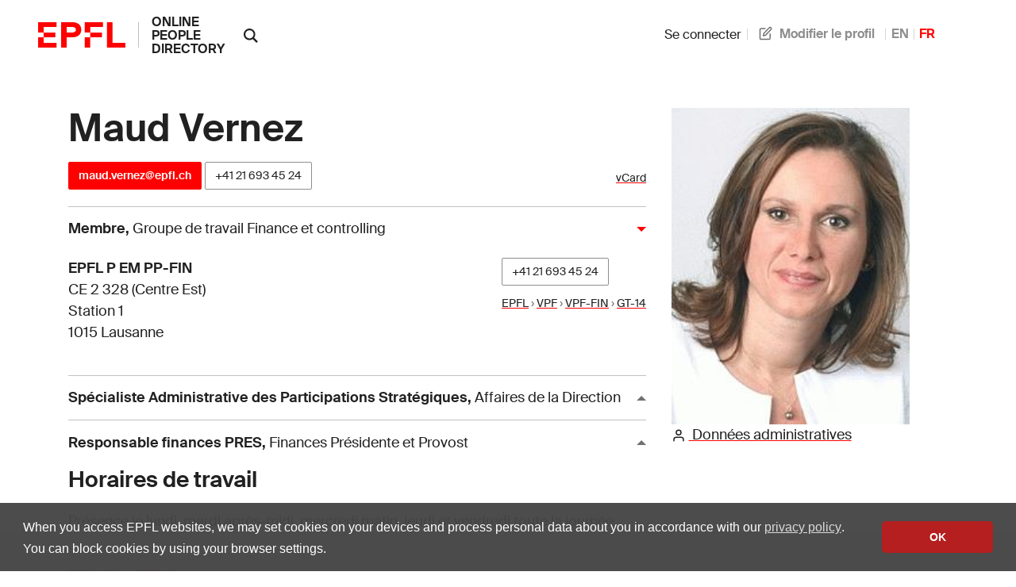

--- FILE ---
content_type: text/css
request_url: https://people.epfl.ch/assets/people-d83326dbcc6bfa93245eaee03f6d5814af96566c71e87edc80714d73bde0dd33.css
body_size: 7625
content:
.picker__box{padding:0 1em}.picker__header{text-align:center;position:relative;margin-top:.75em}.picker__month,.picker__year{font-weight:500;display:inline-block;margin-left:.25em;margin-right:.25em}.picker__year{color:#999;font-size:.8em;font-style:italic}.picker__select--month,.picker__select--year{border:1px solid #b7b7b7;height:2em;padding:.5em;margin-left:.25em;margin-right:.25em}@media(min-width: 24.5em){.picker__select--month,.picker__select--year{margin-top:-0.5em}}.picker__select--month{width:35%}.picker__select--year{width:22.5%}.picker__select--month:focus,.picker__select--year:focus{border-color:#0089ec}.picker__nav--prev,.picker__nav--next{position:absolute;padding:.5em 1.25em;width:1em;height:1em;box-sizing:content-box;top:-0.25em}@media(min-width: 24.5em){.picker__nav--prev,.picker__nav--next{top:-0.33em}}.picker__nav--prev{left:-1em;padding-right:1.25em}@media(min-width: 24.5em){.picker__nav--prev{padding-right:1.5em}}.picker__nav--next{right:-1em;padding-left:1.25em}@media(min-width: 24.5em){.picker__nav--next{padding-left:1.5em}}.picker__nav--prev:before,.picker__nav--next:before{content:" ";border-top:.5em solid transparent;border-bottom:.5em solid transparent;border-right:.75em solid #000;width:0;height:0;display:block;margin:0 auto}.picker__nav--next:before{border-right:0;border-left:.75em solid #000}.picker__nav--prev:hover,.picker__nav--next:hover{cursor:pointer;color:#000;background:#b1dcfb}.picker__nav--disabled,.picker__nav--disabled:hover,.picker__nav--disabled:before,.picker__nav--disabled:before:hover{cursor:default;background:none;border-right-color:#f5f5f5;border-left-color:#f5f5f5}.picker__table{text-align:center;border-collapse:collapse;border-spacing:0;table-layout:fixed;font-size:inherit;width:100%;margin-top:.75em;margin-bottom:.5em}@media(min-height: 33.875em){.picker__table{margin-bottom:.75em}}.picker__table td{margin:0;padding:0}.picker__weekday{width:14.285714286%;font-size:.75em;padding-bottom:.25em;color:#999;font-weight:500}@media(min-height: 33.875em){.picker__weekday{padding-bottom:.5em}}.picker__day{padding:.3125em 0;font-weight:200;border:1px solid transparent}.picker__day--today{position:relative}.picker__day--today:before{content:" ";position:absolute;top:2px;right:2px;width:0;height:0;border-top:.5em solid #0059bc;border-left:.5em solid transparent}.picker__day--disabled:before{border-top-color:#aaa}.picker__day--outfocus{color:#ddd}.picker__day--infocus:hover,.picker__day--outfocus:hover{cursor:pointer;color:#000;background:#b1dcfb}.picker__day--highlighted{border-color:#0089ec}.picker__day--highlighted:hover,.picker--focused .picker__day--highlighted{cursor:pointer;color:#000;background:#b1dcfb}.picker__day--selected,.picker__day--selected:hover,.picker--focused .picker__day--selected{background:#0089ec;color:#fff}.picker__day--disabled,.picker__day--disabled:hover,.picker--focused .picker__day--disabled{background:#f5f5f5;border-color:#f5f5f5;color:#ddd;cursor:default}.picker__day--highlighted.picker__day--disabled,.picker__day--highlighted.picker__day--disabled:hover{background:#bbb}.picker__footer{text-align:center}.picker__button--today,.picker__button--clear,.picker__button--close{border:1px solid #fff;background:#fff;font-size:.8em;padding:.66em 0;font-weight:bold;width:33%;display:inline-block;vertical-align:bottom}.picker__button--today:hover,.picker__button--clear:hover,.picker__button--close:hover{cursor:pointer;color:#000;background:#b1dcfb;border-bottom-color:#b1dcfb}.picker__button--today:focus,.picker__button--clear:focus,.picker__button--close:focus{background:#b1dcfb;border-color:#0089ec;outline:none}.picker__button--today:before,.picker__button--clear:before,.picker__button--close:before{position:relative;display:inline-block;height:0}.picker__button--today:before,.picker__button--clear:before{content:" ";margin-right:.45em}.picker__button--today:before{top:-0.05em;width:0;border-top:.66em solid #0059bc;border-left:.66em solid transparent}.picker__button--clear:before{top:-0.25em;width:.66em;border-top:3px solid #e20}.picker__button--close:before{content:"×";top:-0.1em;vertical-align:top;font-size:1.1em;margin-right:.35em;color:#777}.picker__button--today[disabled],.picker__button--today[disabled]:hover{background:#f5f5f5;border-color:#f5f5f5;color:#ddd;cursor:default}.picker__button--today[disabled]:before{border-top-color:#aaa}/*! Flickity v2.2.2
https://flickity.metafizzy.co
---------------------------------------------- */.flickity-enabled{position:relative}.flickity-enabled:focus{outline:none}.flickity-viewport{overflow:hidden;position:relative;height:100%}.flickity-slider{position:absolute;width:100%;height:100%}.flickity-enabled.is-draggable{-webkit-tap-highlight-color:transparent;-webkit-user-select:none;-moz-user-select:none;-ms-user-select:none;user-select:none}.flickity-enabled.is-draggable .flickity-viewport{cursor:move;cursor:-webkit-grab;cursor:grab}.flickity-enabled.is-draggable .flickity-viewport.is-pointer-down{cursor:-webkit-grabbing;cursor:grabbing}.flickity-button{position:absolute;background:hsla(0, 0%, 100%, 0.75);border:none;color:#333}.flickity-button:hover{background:white;cursor:pointer}.flickity-button:focus{outline:none;box-shadow:0 0 0 5px #19f}.flickity-button:active{opacity:.6}.flickity-button:disabled{opacity:.3;cursor:auto;pointer-events:none}.flickity-button-icon{fill:currentColor}.flickity-prev-next-button{top:50%;width:44px;height:44px;border-radius:50%;transform:translateY(-50%)}.flickity-prev-next-button.previous{left:10px}.flickity-prev-next-button.next{right:10px}.flickity-rtl .flickity-prev-next-button.previous{left:auto;right:10px}.flickity-rtl .flickity-prev-next-button.next{right:auto;left:10px}.flickity-prev-next-button .flickity-button-icon{position:absolute;left:20%;top:20%;width:60%;height:60%}.flickity-page-dots{position:absolute;width:100%;bottom:-25px;padding:0;margin:0;list-style:none;text-align:center;line-height:1}.flickity-rtl .flickity-page-dots{direction:rtl}.flickity-page-dots .dot{display:inline-block;width:10px;height:10px;margin:0 8px;background:#333;border-radius:50%;opacity:.25;cursor:pointer}.flickity-page-dots .dot.is-selected{opacity:1}.flickity-enabled.is-fullscreen{position:fixed;left:0;top:0;width:100%;height:100%;background:hsla(0, 0%, 0%, 0.9);padding-bottom:35px;z-index:1}.flickity-enabled.is-fullscreen .flickity-page-dots{bottom:10px}.flickity-enabled.is-fullscreen .flickity-page-dots .dot{background:white}html.is-flickity-fullscreen{overflow:hidden}.flickity-fullscreen-button{display:block;right:10px;top:10px;width:24px;height:24px;border-radius:4px}.flickity-rtl .flickity-fullscreen-button{right:auto;left:10px}.flickity-fullscreen-button-exit{display:none}.flickity-enabled.is-fullscreen .flickity-fullscreen-button-exit{display:block}.flickity-enabled.is-fullscreen .flickity-fullscreen-button-view{display:none}.flickity-fullscreen-button .flickity-button-icon{position:absolute;width:16px;height:16px;left:4px;top:4px}.introjs-overlay{position:absolute;box-sizing:content-box;z-index:999999;background-color:#000;opacity:0;background:-moz-radial-gradient(center, ellipse farthest-corner, rgba(0, 0, 0, 0.4) 0, rgba(0, 0, 0, 0.9) 100%);background:-webkit-gradient(radial, center center, 0px, center center, 100%, color-stop(0%, rgba(0, 0, 0, 0.4)), color-stop(100%, rgba(0, 0, 0, 0.9)));background:-webkit-radial-gradient(center, ellipse farthest-corner, rgba(0, 0, 0, 0.4) 0, rgba(0, 0, 0, 0.9) 100%);background:-o-radial-gradient(center, ellipse farthest-corner, rgba(0, 0, 0, 0.4) 0, rgba(0, 0, 0, 0.9) 100%);background:-ms-radial-gradient(center, ellipse farthest-corner, rgba(0, 0, 0, 0.4) 0, rgba(0, 0, 0, 0.9) 100%);background:radial-gradient(center, ellipse farthest-corner, rgba(0, 0, 0, 0.4) 0, rgba(0, 0, 0, 0.9) 100%);filter:"progid:DXImageTransform.Microsoft.gradient(startColorstr='#66000000',endColorstr='#e6000000',GradientType=1)";-ms-filter:"progid:DXImageTransform.Microsoft.Alpha(Opacity=50)";filter:alpha(opacity=50);-webkit-transition:all .3s ease-out;-moz-transition:all .3s ease-out;-ms-transition:all .3s ease-out;-o-transition:all .3s ease-out;transition:all .3s ease-out}.introjs-fixParent{z-index:auto !important;opacity:1 !important;-webkit-transform:none !important;-moz-transform:none !important;-ms-transform:none !important;-o-transform:none !important;transform:none !important}.introjs-showElement,tr.introjs-showElement>td,tr.introjs-showElement>th{z-index:9999999 !important}.introjs-disableInteraction{z-index:99999999 !important;position:absolute;background-color:white;opacity:0;filter:alpha(opacity=0)}.introjs-relativePosition,tr.introjs-showElement>td,tr.introjs-showElement>th{position:relative}.introjs-helperLayer{box-sizing:content-box;position:absolute;z-index:9999998;background-color:#fff;background-color:rgba(255, 255, 255, 0.9);border:1px solid #777;border:1px solid rgba(0, 0, 0, 0.5);border-radius:4px;box-shadow:0 2px 15px rgba(0, 0, 0, 0.4);-webkit-transition:all .3s ease-out;-moz-transition:all .3s ease-out;-ms-transition:all .3s ease-out;-o-transition:all .3s ease-out;transition:all .3s ease-out}.introjs-tooltipReferenceLayer{box-sizing:content-box;position:absolute;visibility:hidden;z-index:100000000;background-color:transparent;-webkit-transition:all .3s ease-out;-moz-transition:all .3s ease-out;-ms-transition:all .3s ease-out;-o-transition:all .3s ease-out;transition:all .3s ease-out}.introjs-helperLayer *,.introjs-helperLayer *:before,.introjs-helperLayer *:after{-webkit-box-sizing:content-box;-moz-box-sizing:content-box;-ms-box-sizing:content-box;-o-box-sizing:content-box;box-sizing:content-box}.introjs-helperNumberLayer{box-sizing:content-box;position:absolute;visibility:visible;top:-16px;left:-16px;z-index:9999999999 !important;padding:2px;font-family:Arial,verdana,tahoma;font-size:13px;font-weight:bold;color:white;text-align:center;text-shadow:1px 1px 1px rgba(0, 0, 0, 0.3);background:#ff3019;background:-webkit-linear-gradient(top, #ff3019 0%, #cf0404 100%);background:-webkit-gradient(linear, left top, left bottom, color-stop(0%, #ff3019), color-stop(100%, #cf0404));background:-moz-linear-gradient(top, #ff3019 0%, #cf0404 100%);background:-ms-linear-gradient(top, #ff3019 0%, #cf0404 100%);background:-o-linear-gradient(top, #ff3019 0%, #cf0404 100%);background:linear-gradient(to bottom, #ff3019 0%, #cf0404 100%);width:20px;height:20px;line-height:20px;border:3px solid white;border-radius:50%;filter:"progid:DXImageTransform.Microsoft.gradient(startColorstr='#ff3019', endColorstr='#cf0404', GradientType=0)";filter:"progid:DXImageTransform.Microsoft.Shadow(direction=135, strength=2, color=ff0000)";box-shadow:0 2px 5px rgba(0, 0, 0, 0.4)}.introjs-arrow{border:5px solid transparent;content:"";position:absolute}.introjs-arrow.top{top:-10px;border-bottom-color:white}.introjs-arrow.top-right{top:-10px;right:10px;border-bottom-color:white}.introjs-arrow.top-middle{top:-10px;left:50%;margin-left:-5px;border-bottom-color:white}.introjs-arrow.right{right:-10px;top:10px;border-left-color:white}.introjs-arrow.right-bottom{bottom:10px;right:-10px;border-left-color:white}.introjs-arrow.bottom{bottom:-10px;border-top-color:white}.introjs-arrow.bottom-right{bottom:-10px;right:10px;border-top-color:white}.introjs-arrow.bottom-middle{bottom:-10px;left:50%;margin-left:-5px;border-top-color:white}.introjs-arrow.left{left:-10px;top:10px;border-right-color:white}.introjs-arrow.left-bottom{left:-10px;bottom:10px;border-right-color:white}.introjs-tooltip{box-sizing:content-box;position:absolute;visibility:visible;padding:10px;background-color:white;min-width:200px;max-width:300px;border-radius:3px;box-shadow:0 1px 10px rgba(0, 0, 0, 0.4);-webkit-transition:opacity .1s ease-out;-moz-transition:opacity .1s ease-out;-ms-transition:opacity .1s ease-out;-o-transition:opacity .1s ease-out;transition:opacity .1s ease-out}.introjs-tooltipbuttons{text-align:right;white-space:nowrap}.introjs-button{box-sizing:content-box;position:relative;overflow:visible;display:inline-block;padding:.3em .8em;border:1px solid #d4d4d4;margin:0;text-decoration:none;text-shadow:1px 1px 0 #fff;font:11px/normal sans-serif;color:#333;white-space:nowrap;cursor:pointer;outline:none;background-color:#ececec;background-image:-webkit-gradient(linear, 0 0, 0 100%, from(#f4f4f4), to(#ececec));background-image:-moz-linear-gradient(#f4f4f4, #ececec);background-image:-o-linear-gradient(#f4f4f4, #ececec);background-image:linear-gradient(#f4f4f4, #ececec);-webkit-background-clip:padding;-moz-background-clip:padding;-o-background-clip:padding-box;-webkit-border-radius:.2em;-moz-border-radius:.2em;border-radius:.2em;zoom:1;*display:inline;margin-top:10px}.introjs-button:hover{border-color:#bcbcbc;text-decoration:none;box-shadow:0px 1px 1px #e3e3e3}.introjs-button:focus,.introjs-button:active{background-image:-webkit-gradient(linear, 0 0, 0 100%, from(#ececec), to(#f4f4f4));background-image:-moz-linear-gradient(#ececec, #f4f4f4);background-image:-o-linear-gradient(#ececec, #f4f4f4);background-image:linear-gradient(#ececec, #f4f4f4)}.introjs-button::-moz-focus-inner{padding:0;border:0}.introjs-skipbutton{box-sizing:content-box;margin-right:5px;color:#7a7a7a}.introjs-prevbutton{-webkit-border-radius:.2em 0 0 .2em;-moz-border-radius:.2em 0 0 .2em;border-radius:.2em 0 0 .2em;border-right:none}.introjs-prevbutton.introjs-fullbutton{border:1px solid #d4d4d4;-webkit-border-radius:.2em;-moz-border-radius:.2em;border-radius:.2em}.introjs-nextbutton{-webkit-border-radius:0 .2em .2em 0;-moz-border-radius:0 .2em .2em 0;border-radius:0 .2em .2em 0}.introjs-nextbutton.introjs-fullbutton{-webkit-border-radius:.2em;-moz-border-radius:.2em;border-radius:.2em}.introjs-disabled,.introjs-disabled:hover,.introjs-disabled:focus{color:#9a9a9a;border-color:#d4d4d4;box-shadow:none;cursor:default;background-color:#f4f4f4;background-image:none;text-decoration:none}.introjs-hidden{display:none}.introjs-bullets{text-align:center}.introjs-bullets ul{box-sizing:content-box;clear:both;margin:15px auto 0;padding:0;display:inline-block}.introjs-bullets ul li{box-sizing:content-box;list-style:none;float:left;margin:0 2px}.introjs-bullets ul li a{box-sizing:content-box;display:block;width:6px;height:6px;background:#ccc;border-radius:10px;-moz-border-radius:10px;-webkit-border-radius:10px;text-decoration:none;cursor:pointer}.introjs-bullets ul li a:hover{background:#999}.introjs-bullets ul li a.active{background:#999}.introjs-progress{box-sizing:content-box;overflow:hidden;height:10px;margin:10px 0 5px 0;border-radius:4px;background-color:#ecf0f1}.introjs-progressbar{box-sizing:content-box;float:left;width:0%;height:100%;font-size:10px;line-height:10px;text-align:center;background-color:#08c}.introjsFloatingElement{position:absolute;height:0;width:0;left:50%;top:50%}.introjs-fixedTooltip{position:fixed}.introjs-hint{box-sizing:content-box;position:absolute;background:transparent;width:20px;height:15px;cursor:pointer}.introjs-hint:focus{border:0;outline:0}.introjs-hidehint{display:none}.introjs-fixedhint{position:fixed}.introjs-hint:hover>.introjs-hint-pulse{border:5px solid rgba(60, 60, 60, 0.57)}.introjs-hint-pulse{box-sizing:content-box;width:10px;height:10px;border:5px solid rgba(60, 60, 60, 0.27);-webkit-border-radius:30px;-moz-border-radius:30px;border-radius:30px;background-color:rgba(136, 136, 136, 0.24);z-index:10;position:absolute;-webkit-transition:all .2s ease-out;-moz-transition:all .2s ease-out;-ms-transition:all .2s ease-out;-o-transition:all .2s ease-out;transition:all .2s ease-out}.introjs-hint-no-anim .introjs-hint-dot{-webkit-animation:none;-moz-animation:none;animation:none}.introjs-hint-dot{box-sizing:content-box;border:10px solid rgba(146, 146, 146, 0.36);background:transparent;-webkit-border-radius:60px;-moz-border-radius:60px;border-radius:60px;height:50px;width:50px;-webkit-animation:introjspulse 3s ease-out;-moz-animation:introjspulse 3s ease-out;animation:introjspulse 3s ease-out;-webkit-animation-iteration-count:infinite;-moz-animation-iteration-count:infinite;animation-iteration-count:infinite;position:absolute;top:-25px;left:-25px;z-index:1;opacity:0}@-webkit-keyframes introjspulse{0%{-webkit-transform:scale(0);opacity:0}25%{-webkit-transform:scale(0);opacity:.1}50%{-webkit-transform:scale(0.1);opacity:.3}75%{-webkit-transform:scale(0.5);opacity:.5}100%{-webkit-transform:scale(1);opacity:0}}@-moz-keyframes introjspulse{0%{-moz-transform:scale(0);opacity:0}25%{-moz-transform:scale(0);opacity:.1}50%{-moz-transform:scale(0.1);opacity:.3}75%{-moz-transform:scale(0.5);opacity:.5}100%{-moz-transform:scale(1);opacity:0}}@keyframes introjspulse{0%{transform:scale(0);opacity:0}25%{transform:scale(0);opacity:.1}50%{transform:scale(0.1);opacity:.3}75%{transform:scale(0.5);opacity:.5}100%{transform:scale(1);opacity:0}}/*! Tablesaw - v3.1.2 - 2019-03-19
* https://github.com/filamentgroup/tablesaw
* Copyright (c) 2019 Filament Group; Licensed MIT */.tablesaw{width:100%;max-width:100%;empty-cells:show;border-collapse:collapse;border:0;padding:0}.tablesaw *{box-sizing:border-box}.tablesaw-btn{border:1px solid #ccc;border-radius:.25em;background:none;box-shadow:0 1px 0 rgba(255, 255, 255, 1);color:#4a4a4a;cursor:pointer;display:inline-block;margin:0;padding:.5em .85em .4em .85em;position:relative;text-align:center;text-decoration:none;text-transform:capitalize;-webkit-appearance:none;-moz-appearance:none;appearance:none}a.tablesaw-btn{color:#1c95d4}.tablesaw-btn:hover{text-decoration:none}.tablesaw-btn:active{background-color:#ddd}@supports(box-shadow: none){.tablesaw-btn:focus{background-color:#fff;outline:none}.tablesaw-btn:focus{box-shadow:0 0 .35em #4faeef !important}}.tablesaw-btn-select select{background:none;border:none;display:inline-block;position:absolute;left:0;top:0;margin:0;width:100%;height:100%;z-index:2;min-height:1em;opacity:0;color:transparent}.tablesaw-btn select option{background:#fff;color:#000}.tablesaw-btn{display:inline-block;width:auto;height:auto;position:relative;top:0}.tablesaw-btn.btn-small{font-size:1.0625em;line-height:19px;padding:.3em 1em .3em 1em}.tablesaw-btn.btn-micro{font-size:.8125em;padding:.4em .7em .25em .7em}.tablesaw-btn-select{padding-right:1.5em;text-align:left;display:inline-block;color:#4d4d4d;padding-right:2.5em;min-width:7.25em}.tablesaw-btn-select:after{content:" ";position:absolute;background:none;background-repeat:no-repeat;background-position:.25em .45em;content:"▼";font-size:.55em;padding-top:1.2em;padding-left:1em;left:auto;right:0;margin:0;top:0;bottom:0;width:1.8em}.tablesaw-btn-select.btn-small:after,.tablesaw-btn-select.btn-micro:after{width:1.2em;font-size:.5em;padding-top:1em;padding-right:.5em;line-height:1.65;background:none;box-shadow:none;border-left-width:0}.tablesaw-advance .tablesaw-btn{-webkit-appearance:none;-moz-appearance:none;box-sizing:border-box;text-shadow:0 1px 0 #fff;border-radius:.25em}.tablesaw-advance .tablesaw-btn.btn-micro{font-size:.8125em;padding:.3em .7em .25em .7em}.tablesaw-advance a.tablesaw-nav-btn:first-child{margin-left:0}.tablesaw-advance a.tablesaw-nav-btn:last-child{margin-right:0}.tablesaw-advance a.tablesaw-nav-btn{display:inline-block;overflow:hidden;width:1.8em;height:1.8em;background-position:50% 50%;margin-left:.25em;margin-right:.25em;position:relative;text-indent:-9999px}.tablesaw-advance a.tablesaw-nav-btn.left:before,.tablesaw-advance a.tablesaw-nav-btn.right:before,.tablesaw-advance a.tablesaw-nav-btn.down:before,.tablesaw-advance a.tablesaw-nav-btn.up:before{content:" ";overflow:hidden;width:0;height:0;position:absolute}.tablesaw-advance a.tablesaw-nav-btn.down:before{left:.5em;top:.65em;border-left:5px solid transparent;border-right:5px solid transparent;border-top:5px solid gray}.tablesaw-advance a.tablesaw-nav-btn.up:before{left:.5em;top:.65em;border-left:5px solid transparent;border-right:5px solid transparent;border-bottom:5px solid gray}.tablesaw-advance a.tablesaw-nav-btn.left:before,.tablesaw-advance a.tablesaw-nav-btn.right:before{top:.45em;border-top:5px solid transparent;border-bottom:5px solid transparent}.tablesaw-advance a.tablesaw-nav-btn.left:before{left:.6em;border-right:5px solid gray}.tablesaw-advance a.tablesaw-nav-btn.right:before{left:.7em;border-left:5px solid gray}.tablesaw-advance a.tablesaw-nav-btn.disabled{opacity:.25;cursor:default;pointer-events:none}.tablesaw-bar{clear:both}.tablesaw-bar *{box-sizing:border-box}.tablesaw-bar-section{float:left}.tablesaw-bar-section label{font-size:.875em;padding:.5em 0;clear:both;display:block;color:#888;margin-right:.5em;text-transform:uppercase}.tablesaw-btn,.tablesaw-enhanced .tablesaw-btn{margin-top:.5em;margin-bottom:.5em}.tablesaw-btn-select,.tablesaw-enhanced .tablesaw-btn-select{margin-bottom:0}.tablesaw-bar .tablesaw-bar-section .tablesaw-btn{margin-left:.4em;margin-top:0;text-transform:uppercase;border:none;box-shadow:none;background:transparent;font-size:1em;padding-left:.3em}.tablesaw-bar .tablesaw-bar-section .btn-select{min-width:0}.tablesaw-bar .tablesaw-bar-section .btn-select:after{padding-top:.9em}.tablesaw-bar .tablesaw-bar-section select{color:#888;text-transform:none;background:transparent}.tablesaw-bar-section~table{clear:both}.tablesaw-bar-section .abbreviated{display:inline}.tablesaw-bar-section .longform{display:none}@media(min-width: 24em){.tablesaw-bar-section .abbreviated{display:none}.tablesaw-bar-section .longform{display:inline}}.tablesaw th,.tablesaw td{padding:.5em .7em;text-align:left;vertical-align:middle}.tablesaw-sortable-btn{padding:.5em .7em}.tablesaw thead th{text-align:left}.tablesaw-row-border tr{border-bottom:1px solid #dfdfdf}.tablesaw-row-zebra tr:nth-child(2n){background-color:#f8f8f8}.tablesaw caption{text-align:left;margin:.59375em 0}.tablesaw-swipe .tablesaw-swipe-cellpersist{border-right:2px solid #e4e1de}.tablesaw-swipe-shadow .tablesaw-swipe-cellpersist{border-right-width:1px}.tablesaw-swipe-shadow .tablesaw-swipe-cellpersist{box-shadow:3px 0 4px -1px #e4e1de}.tablesaw-stack td .tablesaw-cell-label,.tablesaw-stack th .tablesaw-cell-label{display:none}@media only all{.tablesaw-stack{clear:both}.tablesaw-stack td,.tablesaw-stack th{text-align:left;display:block}.tablesaw-stack tr{clear:both;display:table-row}.tablesaw-stack td .tablesaw-cell-label,.tablesaw-stack th .tablesaw-cell-label{display:inline-block;padding:0 .6em 0 0;width:30%}.tablesaw-stack th .tablesaw-cell-label-top,.tablesaw-stack td .tablesaw-cell-label-top{display:block;padding:.4em 0;margin:.4em 0}.tablesaw-cell-label{display:block}.tablesaw-stack tbody th.group{margin-top:-1px}.tablesaw-stack th.group b.tablesaw-cell-label{display:none !important}}@media(max-width: 39.9375em){.tablesaw-stack tbody tr{display:block;width:100%;border-bottom:1px solid #dfdfdf}.tablesaw-stack thead td,.tablesaw-stack thead th{display:none}.tablesaw-stack tbody td,.tablesaw-stack tbody th{display:block;float:left;clear:left;width:100%}.tablesaw-cell-label{vertical-align:top}.tablesaw-cell-content{display:inline-block;max-width:67%}.tablesaw-stack .tablesaw-stack-block .tablesaw-cell-label,.tablesaw-stack .tablesaw-stack-block .tablesaw-cell-content{display:block;width:100%;max-width:100%;padding:0}.tablesaw-stack td:empty,.tablesaw-stack th:empty{display:none}}@media(min-width: 40em){.tablesaw-stack tr{display:table-row}.tablesaw-stack td,.tablesaw-stack th,.tablesaw-stack thead td,.tablesaw-stack thead th{display:table-cell;margin:0}.tablesaw-stack td .tablesaw-cell-label,.tablesaw-stack th .tablesaw-cell-label{display:none !important}}.tablesaw-fix-persist{table-layout:fixed}@media only all{.tablesaw-swipe th.tablesaw-swipe-cellhidden,.tablesaw-swipe td.tablesaw-swipe-cellhidden{display:none}}.tablesaw-overflow{position:relative;width:100%;overflow-x:auto;-webkit-overflow-scrolling:touch}.tablesaw-overflow>.tablesaw{margin-top:2px}.tablesaw-columntoggle-btn span{text-indent:-9999px;display:inline-block}.tablesaw-columntoggle-btnwrap{position:relative}.tablesaw-columntoggle-btnwrap .dialog-content{padding:.5em}.tablesaw-columntoggle tbody td{line-height:1.5}.tablesaw-columntoggle-popup{display:none}.tablesaw-columntoggle-btnwrap.visible .tablesaw-columntoggle-popup{display:block;position:absolute;top:2em;right:0;background-color:#fff;padding:.5em .8em;border:1px solid #ccc;box-shadow:0 1px 2px #ccc;border-radius:.2em;z-index:1}.tablesaw-columntoggle-popup fieldset{margin:0}@media only all{.tablesaw-columntoggle th.tablesaw-priority-6,.tablesaw-columntoggle td.tablesaw-priority-6,.tablesaw-columntoggle th.tablesaw-priority-5,.tablesaw-columntoggle td.tablesaw-priority-5,.tablesaw-columntoggle th.tablesaw-priority-4,.tablesaw-columntoggle td.tablesaw-priority-4,.tablesaw-columntoggle th.tablesaw-priority-3,.tablesaw-columntoggle td.tablesaw-priority-3,.tablesaw-columntoggle th.tablesaw-priority-2,.tablesaw-columntoggle td.tablesaw-priority-2,.tablesaw-columntoggle th.tablesaw-priority-1,.tablesaw-columntoggle td.tablesaw-priority-1,.tablesaw-columntoggle th.tablesaw-priority-0,.tablesaw-columntoggle td.tablesaw-priority-0{display:none}}.tablesaw-columntoggle-btnwrap .dialog-content{top:0 !important;right:1em;left:auto !important;width:12em;max-width:18em;margin:-0.5em auto 0}.tablesaw-columntoggle-btnwrap .dialog-content:focus{outline-style:none}@media(min-width: 20em){.tablesaw-columntoggle th.tablesaw-priority-1,.tablesaw-columntoggle td.tablesaw-priority-1{display:table-cell}}@media(min-width: 30em){.tablesaw-columntoggle th.tablesaw-priority-2,.tablesaw-columntoggle td.tablesaw-priority-2{display:table-cell}}@media(min-width: 40em){.tablesaw-columntoggle th.tablesaw-priority-3,.tablesaw-columntoggle td.tablesaw-priority-3{display:table-cell}.tablesaw-columntoggle tbody td{line-height:2}}@media(min-width: 50em){.tablesaw-columntoggle th.tablesaw-priority-4,.tablesaw-columntoggle td.tablesaw-priority-4{display:table-cell}}@media(min-width: 60em){.tablesaw-columntoggle th.tablesaw-priority-5,.tablesaw-columntoggle td.tablesaw-priority-5{display:table-cell}}@media(min-width: 70em){.tablesaw-columntoggle th.tablesaw-priority-6,.tablesaw-columntoggle td.tablesaw-priority-6{display:table-cell}}@media only all{.tablesaw-columntoggle th.tablesaw-toggle-cellhidden,.tablesaw-columntoggle td.tablesaw-toggle-cellhidden{display:none}.tablesaw-columntoggle th.tablesaw-toggle-cellvisible,.tablesaw-columntoggle td.tablesaw-toggle-cellvisible{display:table-cell}}.tablesaw-columntoggle-popup .tablesaw-btn-group>label{display:block;padding:.2em 0;white-space:nowrap;cursor:default}.tablesaw-columntoggle-popup .tablesaw-btn-group>label input{margin-right:.8em}.tablesaw-sortable-head{position:relative;vertical-align:top}.tablesaw .tablesaw-sortable-head{padding:0}.tablesaw-sortable-btn{min-width:100%;color:inherit;background:transparent;border:0;text-align:inherit;font:inherit;text-transform:inherit}.tablesaw-sortable-arrow:after{display:inline-block;width:10px;height:14px;content:" ";margin-left:.3125em}.tablesaw-sortable-ascending .tablesaw-sortable-arrow:after,.tablesaw-sortable-descending .tablesaw-sortable-arrow:after{content:" "}.tablesaw-sortable-ascending .tablesaw-sortable-arrow:after{content:"↑"}.tablesaw-sortable-descending .tablesaw-sortable-arrow:after{content:"↓"}.tablesaw-advance{float:right}.tablesaw-advance.minimap{margin-right:.4em}.tablesaw-advance-dots{float:left;margin:0;padding:0;list-style:none}.tablesaw-advance-dots li{display:table-cell;margin:0;padding:.4em .2em}.tablesaw-advance-dots li i{width:.25em;height:.25em;background:#555;border-radius:100%;display:inline-block}.tablesaw-advance-dots-hide{opacity:.25;cursor:default;pointer-events:none}.cc-window{opacity:1;-webkit-transition:opacity 1s ease;transition:opacity 1s ease}.cc-window.cc-invisible{opacity:0}.cc-animate.cc-revoke{-webkit-transition:transform 1s ease;-webkit-transition:-webkit-transform 1s ease;transition:-webkit-transform 1s ease;transition:transform 1s ease;transition:transform 1s ease,-webkit-transform 1s ease}.cc-animate.cc-revoke.cc-top{-webkit-transform:translateY(-2em);transform:translateY(-2em)}.cc-animate.cc-revoke.cc-bottom{-webkit-transform:translateY(2em);transform:translateY(2em)}.cc-animate.cc-revoke.cc-active.cc-top{-webkit-transform:translateY(0);transform:translateY(0)}.cc-animate.cc-revoke.cc-active.cc-bottom{-webkit-transform:translateY(0);transform:translateY(0)}.cc-revoke:hover{-webkit-transform:translateY(0);transform:translateY(0)}.cc-grower{max-height:0;overflow:hidden;-webkit-transition:max-height 1s;transition:max-height 1s}.cc-revoke,.cc-window{position:fixed;overflow:hidden;-webkit-box-sizing:border-box;box-sizing:border-box;font-family:Helvetica,Calibri,Arial,sans-serif;font-size:16px;line-height:1.5em;display:-webkit-box;display:-ms-flexbox;display:flex;-ms-flex-wrap:nowrap;flex-wrap:nowrap;z-index:9999}.cc-window.cc-static{position:static}.cc-window.cc-floating{padding:2em;max-width:24em;-webkit-box-orient:vertical;-webkit-box-direction:normal;-ms-flex-direction:column;flex-direction:column}.cc-window.cc-banner{padding:1em 1.8em;width:100%;-webkit-box-orient:horizontal;-webkit-box-direction:normal;-ms-flex-direction:row;flex-direction:row}.cc-revoke{padding:.5em}.cc-revoke:hover{text-decoration:underline}.cc-header{font-size:18px;font-weight:700}.cc-btn,.cc-close,.cc-link,.cc-revoke{cursor:pointer}.cc-link{opacity:.8;display:inline-block;padding:.2em;text-decoration:underline}.cc-link:hover{opacity:1}.cc-link:active,.cc-link:visited{color:initial}.cc-btn{display:block;padding:.4em .8em;font-size:.9em;font-weight:700;border-width:2px;border-style:solid;text-align:center;white-space:nowrap}.cc-highlight .cc-btn:first-child{background-color:transparent;border-color:transparent}.cc-highlight .cc-btn:first-child:focus,.cc-highlight .cc-btn:first-child:hover{background-color:transparent;text-decoration:underline}.cc-close{display:block;position:absolute;top:.5em;right:.5em;font-size:1.6em;opacity:.9;line-height:.75}.cc-close:focus,.cc-close:hover{opacity:1}.cc-revoke.cc-top{top:0;left:3em;border-bottom-left-radius:.5em;border-bottom-right-radius:.5em}.cc-revoke.cc-bottom{bottom:0;left:3em;border-top-left-radius:.5em;border-top-right-radius:.5em}.cc-revoke.cc-left{left:3em;right:unset}.cc-revoke.cc-right{right:3em;left:unset}.cc-top{top:1em}.cc-left{left:1em}.cc-right{right:1em}.cc-bottom{bottom:1em}.cc-floating>.cc-link{margin-bottom:1em}.cc-floating .cc-message{display:block;margin-bottom:1em}.cc-window.cc-floating .cc-compliance{-webkit-box-flex:1;-ms-flex:1 0 auto;flex:1 0 auto}.cc-window.cc-banner{-webkit-box-align:center;-ms-flex-align:center;align-items:center}.cc-banner.cc-top{left:0;right:0;top:0}.cc-banner.cc-bottom{left:0;right:0;bottom:0}.cc-banner .cc-message{display:block;-webkit-box-flex:1;-ms-flex:1 1 auto;flex:1 1 auto;max-width:100%;margin-right:1em}.cc-compliance{display:-webkit-box;display:-ms-flexbox;display:flex;-webkit-box-align:center;-ms-flex-align:center;align-items:center;-ms-flex-line-pack:justify;align-content:space-between}.cc-floating .cc-compliance>.cc-btn{-webkit-box-flex:1;-ms-flex:1;flex:1}.cc-btn+.cc-btn{margin-left:.5em}@media print{.cc-revoke,.cc-window{display:none}}@media screen and (max-width: 900px){.cc-btn{white-space:normal}}@media screen and (max-width: 414px)and (orientation: portrait),screen and (max-width: 736px)and (orientation: landscape){.cc-window.cc-top{top:0}.cc-window.cc-bottom{bottom:0}.cc-window.cc-banner,.cc-window.cc-floating,.cc-window.cc-left,.cc-window.cc-right{left:0;right:0}.cc-window.cc-banner{-webkit-box-orient:vertical;-webkit-box-direction:normal;-ms-flex-direction:column;flex-direction:column}.cc-window.cc-banner .cc-compliance{-webkit-box-flex:1;-ms-flex:1 1 auto;flex:1 1 auto}.cc-window.cc-floating{max-width:none}.cc-window .cc-message{margin-bottom:1em}.cc-window.cc-banner{-webkit-box-align:unset;-ms-flex-align:unset;align-items:unset}.cc-window.cc-banner .cc-message{margin-right:0}}.cc-floating.cc-theme-classic{padding:1.2em;border-radius:5px}.cc-floating.cc-type-info.cc-theme-classic .cc-compliance{text-align:center;display:inline;-webkit-box-flex:0;-ms-flex:none;flex:none}.cc-theme-classic .cc-btn{border-radius:5px}.cc-theme-classic .cc-btn:last-child{min-width:140px}.cc-floating.cc-type-info.cc-theme-classic .cc-btn{display:inline-block}.cc-theme-edgeless.cc-window{padding:0}.cc-floating.cc-theme-edgeless .cc-message{margin:2em;margin-bottom:1.5em}.cc-banner.cc-theme-edgeless .cc-btn{margin:0;padding:.8em 1.8em;height:100%}.cc-banner.cc-theme-edgeless .cc-message{margin-left:1em}.cc-floating.cc-theme-edgeless .cc-btn+.cc-btn{margin-left:0}@font-face{font-display:swap;font-family:SuisseIntl;font-weight:400;src:url("https://web2018.epfl.ch/2.0.0/fonts/SuisseIntl-Regular-WebS.eot");src:url("https://web2018.epfl.ch/2.0.0/fonts/SuisseIntl-Regular-WebS.eot?#iefix") format("embedded-opentype"),url("https://web2018.epfl.ch/2.0.0/fonts/SuisseIntl-Regular-WebS.woff2") format("woff2"),url("https://web2018.epfl.ch/2.0.0/fonts/SuisseIntl-Regular-WebS.woff") format("woff"),url("https://web2018.epfl.ch/2.0.0/fonts/SuisseIntl-Regular-WebS.ttf") format("truetype"),url("https://web2018.epfl.ch/2.0.0/fonts/SuisseIntl-Regular-WebS.svg#svgFontName") format("svg")}@font-face{font-display:swap;font-family:SuisseIntl;font-weight:400;font-style:italic;src:url("https://web2018.epfl.ch/2.0.0/fonts/SuisseIntl-RegularItalic-WebS.eot");src:url("https://web2018.epfl.ch/2.0.0/fonts/SuisseIntl-RegularItalic-WebS.eot?#iefix") format("embedded-opentype"),url("https://web2018.epfl.ch/2.0.0/fonts/SuisseIntl-RegularItalic-WebS.woff2") format("woff2"),url("https://web2018.epfl.ch/2.0.0/fonts/SuisseIntl-RegularItalic-WebS.woff") format("woff"),url("https://web2018.epfl.ch/2.0.0/fonts/SuisseIntl-RegularItalic-WebS.ttf") format("truetype"),url("https://web2018.epfl.ch/2.0.0/fonts/SuisseIntl-RegularItalic-WebS.svg#svgFontName") format("svg")}@font-face{font-display:swap;font-family:SuisseIntl;font-weight:700;src:url("https://web2018.epfl.ch/2.0.0/fonts/SuisseIntl-SemiBold-WebS.eot");src:url("https://web2018.epfl.ch/2.0.0/fonts/SuisseIntl-SemiBold-WebS.eot?#iefix") format("embedded-opentype"),url("https://web2018.epfl.ch/2.0.0/fonts/SuisseIntl-SemiBold-WebS.woff2") format("woff2"),url("https://web2018.epfl.ch/2.0.0/fonts/SuisseIntl-SemiBold-WebS.woff") format("woff"),url("https://web2018.epfl.ch/2.0.0/fonts/SuisseIntl-SemiBold-WebS.ttf") format("truetype"),url("https://web2018.epfl.ch/2.0.0/fonts/SuisseIntl-SemiBold-WebS.svg#svgFontName") format("svg")}@font-face{font-display:swap;font-family:SuisseIntl;font-weight:700;font-style:italic;src:url("https://web2018.epfl.ch/2.0.0/fonts/SuisseIntl-SemiBoldItalic-WebS.eot");src:url("https://web2018.epfl.ch/2.0.0/fonts/SuisseIntl-SemiBoldItalic-WebS.eot?#iefix") format("embedded-opentype"),url("https://web2018.epfl.ch/2.0.0/fonts/SuisseIntl-SemiBoldItalic-WebS.woff2") format("woff2"),url("https://web2018.epfl.ch/2.0.0/fonts/SuisseIntl-SemiBoldItalic-WebS.woff") format("woff"),url("https://web2018.epfl.ch/2.0.0/fonts/SuisseIntl-SemiBoldItalic-WebS.ttf") format("truetype"),url("https://web2018.epfl.ch/2.0.0/fonts/SuisseIntl-SemiBoldItalic-WebS.svg#svgFontName") format("svg")}body{font-family:SuisseIntl,Arial,sans-serif !important}#motd{position:fixed;width:100%;bottom:0;left:0;z-index:100}.header-fixed{position:fixed;top:0;width:100%;z-index:100;background-color:#fff;box-shadow:rgba(0,0,0,.35) 0px 8px 16px}.header-fixed+.main-container{padding-top:50px}#footer{position:relative}#version{color:#a2a2a2;font-size:50%;position:absolute;right:2rem;bottom:.5rem}.btn-link{padding:0}.btn-link span.label{padding:0 .4rem .4rem 0}summary h2{display:inline;list-style-position:outside;padding:10px 10px 10px 20px}summary::marker{color:red;font-size:1.5em}details{padding:10px;background-color:#e6e6e6;border-radius:5px;margin-bottom:1rem}details:hover{background-color:#d5d5d5}.btn-mini{padding:.187rem .38rem;font-size:.6rem;line-height:1;border-radius:2px}.form-inline{display:inline}.tabs-container input[type=radio]{display:none}.tabs-nav{display:flex;background:#fff;overflow-x:auto;margin-bottom:0;scrollbar-width:thin;transition:box-shadow .2s ease;position:sticky;top:0;z-index:10;padding-top:20px}.tab-label{background-color:#f3f3f3;padding:10px 40px;border-bottom:none;border-radius:6px 6px 0 0;margin-right:-1px;cursor:pointer;font-weight:600;font-size:.9rem;color:#444;white-space:nowrap;transition:all .2s ease}.tab-label:hover{background-color:#e9e9e9}.tabs-container input:nth-of-type(1):checked~.tabs-nav label:nth-of-type(1),.tabs-container input:nth-of-type(2):checked~.tabs-nav label:nth-of-type(2),.tabs-container input:nth-of-type(3):checked~.tabs-nav label:nth-of-type(3),.tabs-container input:nth-of-type(4):checked~.tabs-nav label:nth-of-type(4),.tabs-container input:nth-of-type(5):checked~.tabs-nav label:nth-of-type(5){background-color:#fff;color:#000;border-top:3px solid red;position:relative;z-index:1}.tabs-nav.is-stuck{box-shadow:0 2px 5px rgba(0,0,0,.1);border-radius:6px 6px 0 0;padding-top:0px}.tabs-container input:nth-of-type(1):checked~.tabs-nav.is-stuck label:nth-of-type(1),.tabs-container input:nth-of-type(2):checked~.tabs-nav.is-stuck label:nth-of-type(2),.tabs-container input:nth-of-type(3):checked~.tabs-nav.is-stuck label:nth-of-type(3),.tabs-container input:nth-of-type(4):checked~.tabs-nav.is-stuck label:nth-of-type(4),.tabs-container input:nth-of-type(5):checked~.tabs-nav.is-stuck label:nth-of-type(5){border-top:none;border-bottom:3px solid red}.tabs-nav.is-stuck label.tab-label{border-top:none !important;margin-bottom:0px !important}.tabs-contents .tab-content{display:none;opacity:0;padding:1rem;background:#fff;border-radius:0 0 6px 6px;transition:opacity .3s ease;min-height:100vh}.tabs-container input:nth-of-type(1):checked~.tabs-contents .tab-content:nth-of-type(1),.tabs-container input:nth-of-type(2):checked~.tabs-contents .tab-content:nth-of-type(2),.tabs-container input:nth-of-type(3):checked~.tabs-contents .tab-content:nth-of-type(3),.tabs-container input:nth-of-type(4):checked~.tabs-contents .tab-content:nth-of-type(4),.tabs-container input:nth-of-type(5):checked~.tabs-contents .tab-content:nth-of-type(5){display:block;opacity:1}h3{margin-top:1lh}h2.section_title{margin-top:2em}.people-contents{padding-top:1rem}.people-contents h3{margin-top:1rem}#ext_data_links{font-size:75%;text-align:right}#admin-data dl{font-size:75%}#admin-data h3{font-size:100%;margin-bottom:0}#edit-action{padding-right:1em}div.inform{padding-top:1ex}.custom-radio{padding-top:20px}.text-icon{margin-right:.2em}button.close{margin-left:.5em;margin-top:-0.2ex}#special{font-size:18px;position:static;top:0;width:100%;padding:2px 1em;background-color:#b51f1f;color:#fff;font:fixed;margin-bottom:4px;z-index:100}#contact a{margin-bottom:.3rem}#admin_data{background-color:#fff;font-size:75%}


--- FILE ---
content_type: text/javascript
request_url: https://people.epfl.ch/assets/controllers/tabs_controller-3b8f24bbec7427bcc59b90bc19868f73d8946c4b386e1cb85020d4b897b8b74e.js
body_size: 545
content:
import { Controller } from "@hotwired/stimulus"

export default class extends Controller {
  static targets = ["tab", "content"]
  static values = { index: Number }

  connect() {
  console.log("[tabs] connected", this.tabTargets.length, this.contentTargets.length)
    this.indexValue = this.indexValue || 0
    this.showActivePanel()
    this.adjustMinHeight()
  }

  change(event) {
    event.preventDefault()

    const selected = event.currentTarget.dataset.tabName
    const scrollX = window.scrollX
    const scrollY = window.scrollY
    const activeElement = document.activeElement

    this.tabTargets.forEach(tab => {
      tab.classList.toggle("active", tab.dataset.tabName === selected)
    })

    this.contentTargets.forEach(content => {
      const isActive = content.dataset.tabName === selected
      content.classList.toggle("active", isActive)
      content.classList.toggle("show", isActive)
    })

    window.scrollTo(scrollX, scrollY)
    if (activeElement) activeElement.blur()
  }

  showActivePanel() {
    this.tabTargets.forEach((tab, i) => {
      tab.classList.toggle("active", i === this.indexValue)
    })

    this.contentTargets.forEach((content, i) => {
      const isActive = i === this.indexValue
      content.classList.toggle("active", isActive)
      content.classList.toggle("show", isActive)
    })
  }

  adjustMinHeight() {
    let maxHeight = 0
    this.contentTargets.forEach(el => {
      const wasHidden = el.classList.contains("d-none")
      if (wasHidden) el.classList.remove("d-none")
      const height = el.offsetHeight
      if (wasHidden) el.classList.add("d-none")
      if (height > maxHeight) maxHeight = height
    })

    const container = this.element.querySelector(".tab-content")
    if (container) {
      container.style.minHeight = `${maxHeight}px`
    }
  }
};


--- FILE ---
content_type: text/javascript
request_url: https://people.epfl.ch/assets/controllers/visibility_controller-4823254d04255ef8164f1eeb71ab9e6ded570f8bacfb334f3375bb006982f740.js
body_size: 425
content:
// app/javascript/controllers/visibility_controller.js
import { Controller } from "@hotwired/stimulus";
import { put } from "@rails/request.js";

export default class extends Controller {
  static values = { model: String, field: String };
  static targets = ["form", "radio", "label"];

  connect() {
    this.oldRadio = this.radioTargets.find((x) => x.checked);
    this.url = this.formTarget.action;
    this.recovering = false;
  }

  onChange() {
    if (this.recovering) {
      this.recovering = false;
      return;
    }

    const newRadio = this.radioTargets.find((x) => x.checked);

    const value = newRadio.value;
    const label = newRadio.getAttribute("data-label");

    const body = {};
    body[this.modelValue] = {};
    body[this.modelValue][this.fieldValue] = value;
    put(this.url, { body: body }).then((response) => {
      if (response.ok) {
        this.oldRadio = newRadio;
        this.labelTarget.textContent = label;
      } else {
        // TODO: add flash message on error
        // prevent onChange to fire again
        this.recovering = true;
        this.oldRadio.click();
      }
    });
  }
};
